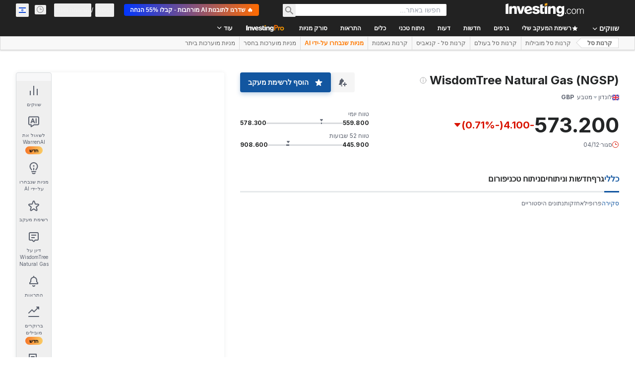

--- FILE ---
content_type: application/javascript
request_url: https://cdn.investing.com/x/964433a/_next/static/chunks/5095.8a1d5346008ed923.js
body_size: 8995
content:
(self.webpackChunk_N_E=self.webpackChunk_N_E||[]).push([[5095],{6915:(e,t,r)=>{"use strict";r.r(t),r.d(t,{default:()=>G});var n=r(37876),s=r(14232),i=r(65824),a=r(60332),l=r(24777),o=r(86886),c=r(72401),d=r(76355),m=r(43561),f=r(58695),u=r(56829),p=r(48030),h=r(16542),x=function(e){return e.etfsPerformanceTitle="_etfs_performance_title",e.etfsPerformanceName="_etfs_performance_name",e.timePeriodYtd="_time_period_ytd",e.timePeriod3M="_time_period_3m",e.timePeriod1Y="_time_period_1y",e.timePeriod3Y="_time_period_3y",e.timePeriod5Y="_time_period_5y",e.timePeriod10Y="_time_period_10y",e.etfsPerformanceGrowth="_etfs_performance_growth",e.etfsPerformanceFundReturn="_etfs_performance_fund_return",e.etfsPerformanceCategoryRank="_etfs_performance_category_rank",e.etfsPerformancePercentileRank="_etfs_performance_percentile_rank",e}({});let b=e=>{let{title:t}=e,{t:r}=(0,h.A)();return(0,n.jsx)("div",{className:"flex w-full flex-col items-start gap-3.5 self-stretch",children:(0,n.jsx)("div",{className:"flex items-start gap-1.5",children:(0,n.jsx)("h3",{className:"font-sans-v2 text-xl font-bold leading-[24px] text-[#232526] sm:text-[24px]",children:r(t)})})})};var y=r(54374),v=r(44423),g=r(39719),_=r.n(g),j=r(15039),w=r.n(j);let N=()=>{let{t:e}=(0,h.A)(),t="text-v2-black font-semibold text-xs leading-4 tracking-[0.2px] text-right rtl:text-right w-[15%]";return(0,n.jsx)("thead",{className:"relative border-collapse",children:(0,n.jsxs)("tr",{className:w()("relative h-[41px] after:absolute after:bottom-0 after:left-0 after:right-0 after:h-px after:bg-[#ECEDEF] hover:bg-secondary",_().performance),children:[(0,n.jsx)(v.M_,{className:"sticky left-0 min-w-[162px] bg-white pl-1.5 pr-4 text-left font-semibold text-v2-black md:bg-inherit",label:e(x.etfsPerformanceName),wrapperClassName:"!block md:!inline-flex"}),(0,n.jsx)(v.M_,{className:`${t} min-w-[106px] whitespace-nowrap px-4`,label:e(x.timePeriodYtd),wrapperClassName:"!block md:!inline-flex"}),(0,n.jsx)(v.M_,{className:`${t} min-w-[106px] whitespace-nowrap px-4`,label:e(x.timePeriod3M),wrapperClassName:"!block md:!inline-flex"}),(0,n.jsx)(v.M_,{className:`${t} min-w-[123px] whitespace-nowrap px-4`,label:e(x.timePeriod1Y),wrapperClassName:"!block md:!inline-flex"}),(0,n.jsx)(v.M_,{className:`${t} min-w-[122px] whitespace-nowrap px-4`,label:e(x.timePeriod3Y),wrapperClassName:"!block md:!inline-flex"}),(0,n.jsx)(v.M_,{className:`${t} min-w-[137px] whitespace-nowrap px-4`,label:e(x.timePeriod5Y),wrapperClassName:"!block md:!inline-flex"}),(0,n.jsx)(v.M_,{className:`${t} min-w-[137px] whitespace-nowrap !pl-4`,label:e(x.timePeriod10Y),wrapperClassName:"!block md:!inline-flex"})]})})};var k=r(71853),C=r(33332),P=r(87434);let S=e=>{let{value:t,isPercentage:r,isLast:s}=e,i=(0,k.B)(),a=null!=t,l=r&&a&&t>0,o=a?function(e){let t=arguments.length>1&&void 0!==arguments[1]?arguments[1]:"",r=arguments.length>2&&void 0!==arguments[2]&&arguments[2],n=arguments.length>3&&void 0!==arguments[3]?arguments[3]:0;return null!==e?`${r?"+":""}${i.formatNumberToLocalString(Number(e),0,n)}${t}`:null}(t,r?"%":"",l,2*!!r):"-",c=null!=t?P.n[(0,C.v)(t)]:"";return(0,n.jsx)(n.Fragment,{children:(0,n.jsx)("td",{className:`min-w-[106px] whitespace-nowrap ${s?"pl-4":"px-4"} text-right align-middle text-sm font-normal leading-5 ${r?`${c} font-semibold rtl:force-ltr`:"text-v2-black rtl:text-right"}`,children:o})})},A=e=>{let{performance:t}=e,{t:r}=(0,h.A)(),s=["ytd","m3","y1","y3","y5","y10"],i="return"===t.performanceAssetName,a={growthOf1000:x.etfsPerformanceGrowth,return:x.etfsPerformanceFundReturn,rankInCategory:x.etfsPerformanceCategoryRank,percentileInCategory:x.etfsPerformancePercentileRank}[t.performanceAssetName]??"";return(0,n.jsxs)("tr",{className:w()("relative h-[41px] after:absolute after:bottom-0 after:left-0 after:right-0 after:h-px after:bg-[#ECEDEF] hover:bg-secondary",_().performance),children:[(0,n.jsx)("td",{className:"sticky left-0 min-w-[142px] overflow-hidden text-ellipsis whitespace-nowrap bg-white pl-1.5 pr-4 text-left align-middle text-sm font-semibold leading-4 text-v2-black md:bg-inherit rtl:soft-ltr",dir:"auto",children:r(a)}),s.map((e,r)=>(0,n.jsx)(S,{value:(e=>{switch(e){case"ytd":return t.ytd??null;case"m3":return t.m3??null;case"y1":return t.y1??null;case"y3":return t.y3??null;case"y5":return t.y5??null;case"y10":return t.y10??null;default:return null}})(e),isPercentage:i,isLast:r===s.length-1},e))]})},O=e=>{let{performances:t}=e,r=(0,s.useRef)(null),i=(0,s.useRef)(null);return(0,n.jsxs)("div",{className:"relative w-full",ref:r,children:[(0,n.jsx)("div",{className:"relative flex w-full flex-col items-start self-stretch overflow-x-auto no-scrollbar",ref:i,children:(0,n.jsxs)("table",{className:"freeze-column-w-1 w-full border-collapse overflow-x-auto text-xs leading-4",children:[(0,n.jsx)(N,{}),(0,n.jsx)("tbody",{children:t?.map(e=>(0,n.jsx)(A,{performance:e},`${e.performanceAssetName}`))})]})}),(0,n.jsx)(y.A,{containerRef:r,scrollableContainerRef:i,startWithColumnNumber:2})]})},E=()=>{let{dataStore:{holdingsStore:{performances:e}}}=(0,u.P)(),t=e.performanceData,{t:r}=(0,h.A)();if(0!==t.length)return(0,n.jsxs)("div",{className:"flex flex-col gap-5 py-5",children:[(0,n.jsx)(b,{title:r(x.etfsPerformanceTitle)}),(0,n.jsx)(O,{performances:t})]})};var F=r(68601),D=r(67541),M=r(79453),R=r(92619),I=r(47455),T=r(18393),L=r(74018),B=r(75859),V=r(53797);let z={id:"etf-overview-holdings-table",tableFields:[M.Dz.Name,M.Dz.Symbol,M.Dz.Weight,M.Dz.FairValueUpside,M.Dz.Price,M.Dz.ChangeOneDayPercent,M.Dz.Shares],sortableFields:[M.Dz.Name,M.Dz.Symbol,M.Dz.Weight,M.Dz.FairValueUpside,M.Dz.Price,M.Dz.ChangeOneDayPercent,M.Dz.Shares],elements:{[M.Ji.MULTISELECT_CHECKBOX]:!0},horizontalScrollbar:!0,desktopFreezeColumnWidth:300,defaultSortingMethod:R.fv.descendingByWeight},U=e=>{let{className:t}=e,{dataStore:{holdingsStore:r,instrumentStore:s}}=(0,u.P)(),{t:i}=(0,h.A)(),a=s.instrument,l=a?.base?.path,o=r.holdings.topHoldings;return(0,n.jsx)("div",{className:t,children:(0,n.jsx)(I.S,{assetsCollectionConfig:z,assetsCollection:o,header:(0,n.jsx)("h2",{className:"text-xl font-bold leading-7 md:text-3xl md:leading-8",children:(0,n.jsxs)(L.O,{href:(0,V.a)(l,"holdings"),className:"flex items-center hover:underline",children:[i(T.p.etfsHoldings),(0,n.jsx)(B.A,{className:"ml-1 mt-0.5 text-[#6A707C] ltr:-scale-x-100"})]})})})})};var H=r(76279),$=r(663);let Y=e=>{let{className:t}=e,{dataStore:{etfStore:r}}=(0,u.P)(),{t:i}=(0,h.A)(),[a,l]=(0,s.useState)(!1),o=r.instrument?.getKeyInfo(!1,!0);if(!o)return null;let c=o?.slice(0,12),d=o?.slice(12,24),m=o?.slice(24,36),f=function(e){let t=Math.floor(e/2);return 1==e%2?t+1:t}(o.length),p=o?.slice(0,f),x=o?.slice(f);return(0,n.jsxs)("div",{className:"mb-5",children:[(0,n.jsx)("h3",{className:"mb-5 text-base font-semibold leading-6",children:i($.p.keyStatistics)}),(0,n.jsxs)("div",{className:w()("text-xs leading-4 sm:flex",t),children:[(0,n.jsx)(H.a,{dataPoints:c,className:"sm:mr-8 sm:hidden md:block",isOpen:a}),(0,n.jsxs)(n.Fragment,{children:[(0,n.jsx)("button",{className:w()("mt-6 h-10 w-full rounded border border-[#d9dcdf] shadow-invPro sm:hidden",{hidden:a}),onClick:()=>l(!0),children:i($.p.showAll)}),d.length>0&&(0,n.jsx)(H.a,{dataPoints:d,className:w()("sm:mr-8",a?"-mt-0.25":"hidden","sm:hidden md:block")})]}),(0,n.jsx)(H.a,{dataPoints:m,className:`${a?"mt-3":"hidden"} sm:hidden md:block`,isOpen:a}),(0,n.jsx)(H.a,{dataPoints:p,className:"hidden sm:mr-8 sm:block md:hidden",isOpen:a}),(0,n.jsx)(H.a,{dataPoints:x,className:"hidden sm:block md:hidden",isOpen:a})]})]})};var W=r(99239),Q=r(81817);let G=()=>{let{dataStore:{pageInfoStore:e,signalsStore:t,instrumentStore:r}}=(0,u.P)(),s=e.isMobile,x=r.instrument?.base?.path,{t:b}=(0,h.A)(),y=(0,n.jsx)(W._,{header:(0,n.jsx)("h2",{className:"mb-5 inline-block text-xl font-bold leading-8 md:text-3xl md:leading-8",children:(0,n.jsxs)(L.O,{href:(0,V.a)(x,"technical"),className:"flex items-center hover:underline",children:[b(Q.wF.TechnicalAnalysis),(0,n.jsx)(B.A,{className:"ml-1 mt-0.5 text-[#6A707C] ltr:-scale-x-100"})]})})});return(0,n.jsxs)(n.Fragment,{children:[(0,n.jsx)(a.A,{}),t.hasAssetSignal&&(0,n.jsx)(D.y,{}),(0,n.jsx)(i.Ad,{slot:"tnb_all_positions",customHeight:"104px",className:"!mt-6 md:hidden",doNotOverridePadding:!0}),(0,n.jsx)(d.c,{className:"mb-2.5"}),(0,n.jsx)(l.A,{}),(0,n.jsx)(m.T,{className:"mb-12 flex flex-col gap-5 md:hidden"}),(0,n.jsx)(Y,{className:"mb-10"}),s&&(0,n.jsx)(i.Ad,{slot:"inst_box_1",label:"Advertisement",className:"mb-10",isMobile:!0,hideSkeleton:!0}),(0,n.jsx)(f.A,{className:"mb-10 md:mb-[60px]"}),(0,n.jsx)(c.f1,{className:"mb-10"}),y,(0,n.jsx)(E,{}),(0,n.jsx)(U,{className:"mb-12 md:mb-16"}),(0,n.jsx)(p.S,{}),s&&(0,n.jsx)(i.Ad,{slot:"inst_box_3",label:"Advertisement",className:"mb-10",isMobile:!0,hideSkeleton:!0}),(0,n.jsx)(o.R,{className:"mt-12 md:mt-16"}),(0,n.jsx)(F.k,{})]})}},17012:(e,t,r)=>{"use strict";Object.defineProperty(t,"__esModule",{value:!0});var n=function(){function e(e,t){for(var r=0;r<t.length;r++){var n=t[r];n.enumerable=n.enumerable||!1,n.configurable=!0,"value"in n&&(n.writable=!0),Object.defineProperty(e,n.key,n)}}return function(t,r,n){return r&&e(t.prototype,r),n&&e(t,n),t}}(),s=function(e){return e&&e.__esModule?e:{default:e}}(r(14232)),i=r(39168),a=r(92968),l=function(e){if("function"!=typeof e&&null!==e)throw TypeError("Super expression must either be null or a function, not "+typeof e);function t(e){if(!(this instanceof t))throw TypeError("Cannot call a class as a function");var r=function(e,t){if(!e)throw ReferenceError("this hasn't been initialised - super() hasn't been called");return t&&("object"==typeof t||"function"==typeof t)?t:e}(this,(t.__proto__||Object.getPrototypeOf(t)).call(this,e));return r.state={},r}return t.prototype=Object.create(e&&e.prototype,{constructor:{value:t,enumerable:!1,writable:!0,configurable:!0}}),e&&(Object.setPrototypeOf?Object.setPrototypeOf(t,e):t.__proto__=e),n(t,[{key:"buildURI",value:function(){return i.buildURI.apply(void 0,arguments)}},{key:"componentDidMount",value:function(){var e=this.props,t=e.data,r=e.headers,n=e.separator,s=e.enclosingCharacter,i=e.uFEFF,a=e.target,l=e.specs,o=e.replace;this.state.page=window.open(this.buildURI(t,i,r,n,s),a,l,o)}},{key:"getWindow",value:function(){return this.state.page}},{key:"render",value:function(){return null}}]),t}(s.default.Component);l.defaultProps=Object.assign(a.defaultProps,{target:"_blank"}),l.propTypes=a.propTypes,t.default=l},18393:(e,t,r)=>{"use strict";r.d(t,{p:()=>n});var n=function(e){return e.etfsHoldingsTop10="_etfs_holdings_top_10",e.etfsHoldings="_etfs_holdings",e}({})},31003:(e,t,r)=>{"use strict";r.d(t,{A:()=>s});var n=r(14232);let s=function(e,t){var r=(0,n.useState)(null),s=r[0],i=r[1];return(0,n.useEffect)(function(){if(e.current&&"function"==typeof IntersectionObserver){var r=new IntersectionObserver(function(e){i(e[0])},t);return r.observe(e.current),function(){i(null),r.disconnect()}}return function(){}},[e.current,t.threshold,t.root,t.rootMargin]),s}},39168:(e,t)=>{"use strict";Object.defineProperty(t,"__esModule",{value:!0});var r="function"==typeof Symbol&&"symbol"==typeof Symbol.iterator?function(e){return typeof e}:function(e){return e&&"function"==typeof Symbol&&e.constructor===Symbol&&e!==Symbol.prototype?"symbol":typeof e};function n(e){if(!Array.isArray(e))return Array.from(e);for(var t=0,r=Array(e.length);t<e.length;t++)r[t]=e[t];return r}var s=t.isSafari=function(){return/^((?!chrome|android).)*safari/i.test(navigator.userAgent)},i=t.isJsons=function(e){return Array.isArray(e)&&e.every(function(e){return(void 0===e?"undefined":r(e))==="object"&&!(e instanceof Array)})},a=t.isArrays=function(e){return Array.isArray(e)&&e.every(function(e){return Array.isArray(e)})},l=t.jsonsHeaders=function(e){return Array.from(e.map(function(e){return Object.keys(e)}).reduce(function(e,t){return new Set([].concat(n(e),n(t)))},[]))},o=t.jsons2arrays=function(e,t){var r=t=t||l(e),s=t;return i(t)&&(r=t.map(function(e){return e.label}),s=t.map(function(e){return e.key})),[r].concat(n(e.map(function(e){return s.map(function(t){return c(t,e)})})))},c=t.getHeaderValue=function(e,t){var r=e.replace(/\[([^\]]+)]/g,".$1").split(".").reduce(function(e,t,r,n){var s=e[t];if(null!=s)return s;n.splice(1)},t);return void 0===r?e in t?t[e]:"":r},d=t.elementOrEmpty=function(e){return null==e?"":e},m=t.joiner=function(e){var t=arguments.length>1&&void 0!==arguments[1]?arguments[1]:",",r=arguments.length>2&&void 0!==arguments[2]?arguments[2]:'"';return e.filter(function(e){return e}).map(function(e){return e.map(function(e){return d(e)}).map(function(e){return""+r+e+r}).join(t)}).join("\n")},f=t.arrays2csv=function(e,t,r,s){return m(t?[t].concat(n(e)):e,r,s)},u=t.jsons2csv=function(e,t,r,n){return m(o(e,t),r,n)},p=t.string2csv=function(e,t,r,n){return t?t.join(r)+"\n"+e:e.replace(/"/g,'""')},h=t.toCSV=function(e,t,r,n){if(i(e))return u(e,t,r,n);if(a(e))return f(e,t,r,n);if("string"==typeof e)return p(e,t,r);throw TypeError('Data should be a "String", "Array of arrays" OR "Array of objects" ')};t.buildURI=function(e,t,r,n,i){var a=h(e,r,n,i),l=s()?"application/csv":"text/csv",o=new Blob([t?"\uFEFF":"",a],{type:l}),c="data:"+l+";charset=utf-8,"+(t?"\uFEFF":"")+a,d=window.URL||window.webkitURL;return void 0===d.createObjectURL?c:d.createObjectURL(o)}},39719:e=>{e.exports={performance:"PerformancesDataTable_performance__p1cnj","performance-second":"PerformancesDataTable_performance-second__gQrAx"}},47455:(e,t,r)=>{"use strict";r.d(t,{S:()=>l});var n=r(37876),s=r(52198),i=r(64874),a=r(79453);let l=e=>{let{assetsCollectionConfig:t,assetsCollection:r,header:l}=e;return r.collection.length>0?(t.tableFields.includes(a.Dz.FairValueUpside)&&(r.collection.some(e=>!e.id.startsWith("holding"))||(t.tableFields=t.tableFields.filter(e=>e!==a.Dz.FairValueUpside))),(0,n.jsx)(s.AH,{assetsCollectionConfig:t,assetsCollection:r,tableState:i.B.SUCCESS,header:l,classNameHeaderMap:{[a.Dz.Symbol]:"column-fade md:no-column-fade"},classNameCellMap:{[a.Dz.Symbol]:"column-fade md:no-column-fade"}},t?.id)):null}},48030:(e,t,r)=>{"use strict";r.d(t,{S:()=>g});var n=r(37876),s=r(14232),i=r(15039),a=r.n(i),l=r(31003),o=r(75859),c=r(56829),d=r(16542),m=r(53797),f=r(11726),u=r(81817),p=r(28783),h=function(e){return e.industry="_Industry",e.sector="_Sector_new",e.employees="_Employees",e.market="_instr_instrument_market",e.showMore="_ReadMore",e.showLess="_SeeLess",e.equity_type="_overview_page_equity_type",e}({}),x=r(34688),b=r(66850),y=r(74018),v=r(38343);let g=()=>{let[e,t]=(0,s.useState)(!1),[r,i]=(0,s.useState)(!1),{t:g}=(0,d.A)(),{dataStore:{instrumentStore:_,companyProfileStore:j}}=(0,c.P)(),{parser:w}=(0,x.A)(),{onCompanyProfileONScreen:N,onCompanyProfileLinkClick:k}={onCompanyProfileONScreen:()=>{(0,p.sF)(p.mO.GTM_EVENT,{GA_event_category:p.aw.COMPANY_PROFILE,GA_event_action:"view company profile component",event_name_cd:"company_profile_viewed",object:p.Xi.PAGE,action_cd:p._8.VIEW,product_feature:"company profile"})},onCompanyProfileLinkClick:e=>{(0,p.sF)(p.mO.GTM_EVENT,{GA_event_category:p.aw.COMPANY_PROFILE,GA_event_action:"click on a link on company_profile in instrument page",event_name_cd:"instrument_page_company_profile_click",object:p.Xi.LINK,action_cd:p._8.CLICK,product_feature:"company profile",event_cd_description1:"link target",event_cd_value1:e})}},C=(0,s.useRef)(null),P=(0,s.useRef)(null),[S,A]=(0,s.useState)(!1),O=(0,l.A)(C,{rootMargin:"-100px"}),E=_.instrument,F=E?.base?.path,D=j.profile,M=D?.industry?.name,R=D?.sector?.name,I=D?.market?.name?D?.market?.name:E?.exchange?.marketName,T=D?.market?.link?D?.market?.link:E?.exchange?.marketHref,L=g(e?h.showLess:h.showMore),B=_?.instrument?.base?.type,V=(0,s.useCallback)(()=>{P.current&&A(P.current.scrollHeight>P.current.clientHeight)},[P]);(0,s.useEffect)(()=>{!r&&O?.isIntersecting&&(N(),i(!0))},[O?.isIntersecting]),(0,s.useEffect)(()=>{V()},[V,D?.description,e]);let z=B==v.Oi.Etf;if(!z||j?.profile?.description)return(0,n.jsxs)("div",{className:"mb-10 border-[#E6E9EB] md:border-b md:pb-16",ref:C,children:[(0,n.jsx)("h2",{className:"text-xl font-bold leading-8 md:text-3xl",children:(0,n.jsxs)(y.O,{href:(0,m.a)(F,B==v.Oi.Etf?"profile":"company-profile"),"data-test":"link-company-profile",className:"flex items-center hover:underline",onClick:()=>k(E?.name?.fullName),children:[(0,n.jsx)(f.tb,{defineSuffix:u.wF.CompanyProfileH3,instrument:E,dateParser:w}),(0,n.jsx)(o.A,{className:"ml-3 text-[#6A707C] ltr:-scale-x-100"})]})}),(0,n.jsxs)("div",{className:a()("mt-5 text-sm leading-6 md:grid md:grid-cols-[1fr_300px]",e?"":"md:grid-rows-[fit-content(0)]"),children:[(0,n.jsxs)("div",{className:a()("relative flex flex-col overflow-y-hidden border-r-[#e6e9eb] md:mr-8 md:border-r md:pr-8",e?"":"max-h-30 md:max-h-full"),children:[(0,n.jsx)("p",{ref:P,className:"flex-initial overflow-hidden text-ellipsis",children:D?.description}),(0,n.jsx)("div",{className:"flex-none",children:D?.description&&(S||e)&&(0,n.jsx)("button",{className:"font-semibold text-link hover:underline",onClick:()=>{k(L),t(e=>!e)},children:L})})]}),(0,n.jsxs)("div",{className:"mt-6 font-semibold md:mt-0",children:[(0,n.jsxs)("div",{className:"flex justify-between border-b border-t border-[#E6E9EB] pb-2 pt-2 md:border-t-0 md:pt-0",children:[(0,n.jsx)("div",{className:"pr-3",children:g(h.industry)}),M&&!z?(0,n.jsx)(b.o,{href:D?.industry?.link,className:"text-right text-link hover:text-link hover:underline",onClick:()=>k(M),children:M}):"-"]}),(0,n.jsxs)("div",{className:"flex justify-between border-b border-[#E6E9EB] py-2",children:[(0,n.jsx)("div",{className:"pr-3",children:g(h.sector)}),R&&!z?(0,n.jsx)(b.o,{href:D?.sector?.link,className:"text-right text-link hover:text-link hover:underline",onClick:()=>k(R),children:R}):"-"]}),D?.employees&&(0,n.jsxs)("div",{className:"flex justify-between border-b border-[#E6E9EB] py-2",children:[(0,n.jsx)("div",{className:"pr-3",children:g(h.employees)}),(0,n.jsx)("div",{className:"text-secondary",children:D?.employees})]}),z&&(0,n.jsxs)("div",{className:"flex justify-between border-b border-[#E6E9EB] py-2",children:[(0,n.jsx)("div",{className:"pr-3",children:g(h.equity_type)}),(0,n.jsx)("div",{className:"text-secondary",children:B?.toUpperCase()})]}),(0,n.jsxs)("div",{className:"flex justify-between pt-2",children:[(0,n.jsx)("div",{className:"pr-3",children:g(h.market)}),I?(0,n.jsx)("a",{href:T,className:"text-right text-link hover:text-link hover:underline",onClick:()=>k(I),children:I}):"-"]})]})]})]})}},58695:(e,t,r)=>{"use strict";r.d(t,{A:()=>j});var n=r(37876),s=r(14232),i=r(15039),a=r.n(i),l=r(16542),o=r(34688),c=r(11947),d=r(14698),m=r(11726),f=function(e){return e.voteToSee="_vote_and_see",e.or="_or",e.bearish="_Sentiments_Bearish",e.bullish="_Sentiments_Bullish",e.membersSentiments="_sentiment_members_sentiment",e.mySentiments="_myAccountSentiments",e.sentimentQuestion="_sentiment_question",e.sentimentCurrenciesQuestion="_sentiment_currencies_question",e.voteBullish="_vote_bullish",e.voteBearish="_vote_bearish",e.firstViewVotedBullish="_voted_bullish",e.firstViewVotedBearish="_voted_bearish",e}({}),u=r(38343);let p=e=>{let{onVote:t,instrument:r}=e,{t:s}=(0,l.A)(),{parser:i}=(0,o.A)(),a=r?.base?.type===u.Oi.Currency?f.sentimentCurrenciesQuestion:f.sentimentQuestion;return(0,n.jsxs)(n.Fragment,{children:[(0,n.jsxs)("span",{className:"flex-1 text-center md:text-left",children:[(0,n.jsx)("div",{className:"mb-1 text-base font-semibold leading-6",children:s(a,(0,m.oN)(r,i,!0))}),(0,n.jsx)("div",{className:"text-sm font-normal leading-5 text-[#6C727F]",children:s(f.voteToSee)})]}),(0,n.jsxs)("span",{className:"flex w-full flex-col items-center gap-4 sm:w-fit sm:flex-row",children:[(0,n.jsxs)("button",{onClick:()=>t(d.K.Bearish),className:"inline-flex w-full items-center justify-center gap-4 rounded border border-[#D9DCDF] bg-white py-2.5 pl-4 pr-6 text-sm leading-5 text-primary drop-shadow transition hover:border-negative-main",children:[(0,n.jsx)(c.Q,{icon:"bear",className:"w-6 text-negative-main"}),s(f.bearish)]}),(0,n.jsx)("span",{className:"whitespace-nowrap text-secondary",children:s(f.or)}),(0,n.jsxs)("button",{onClick:()=>t(d.K.Bullish),className:"inline-flex w-full items-center justify-center gap-4 rounded border border-[#D9DCDF] bg-white py-2.5 pl-4 pr-6 text-sm leading-5 text-primary drop-shadow hover:border-positive-main",children:[(0,n.jsx)(c.Q,{icon:"bull",className:"w-6 text-positive-main"}),s(f.bullish)]})]})]})};var h=r(75859);let x=e=>{let{isNewVote:t,sentimentsHref:r,userVote:s}=e,{t:i}=(0,l.A)(),o=s?.bullish??0,d=s?.bearish??0,m=s?.my_sentiment==="bearish";return(0,n.jsxs)(n.Fragment,{children:[(0,n.jsxs)("div",{className:"flex w-full flex-1 flex-row gap-6",children:[(0,n.jsx)("div",{className:"hidden items-center md:flex",children:m?(0,n.jsx)(c.Q,{icon:"bear",className:"w-6 text-negative-main"}):(0,n.jsx)(c.Q,{icon:"bull",className:"w-6 text-positive-main"})}),(0,n.jsxs)("div",{children:[t&&(0,n.jsx)("div",{className:"mb-4 font-normal",dangerouslySetInnerHTML:{__html:i(m?f.firstViewVotedBearish:f.firstViewVotedBullish)}}),!t&&(0,n.jsx)("div",{className:"mb-4 font-normal",children:(0,n.jsx)("div",{className:"mb-4 font-normal",dangerouslySetInnerHTML:{__html:i(m?f.voteBearish:f.voteBullish)}})}),(0,n.jsxs)("a",{className:"flex items-center text-center leading-4 text-v2-blue hover:text-v2-blue hover:underline",href:r,children:[i(f.mySentiments),(0,n.jsx)(h.A,{className:"ml-1 w-1 ltr:-scale-x-100"})]})]}),(0,n.jsx)("div",{className:"flex flex-1 items-center justify-end md:hidden",children:m?(0,n.jsx)(c.Q,{icon:"bear",className:"w-6 text-negative-main"}):(0,n.jsx)(c.Q,{icon:"bull",className:"w-6 text-positive-main"})})]}),(0,n.jsxs)("div",{className:"w-full flex-1",children:[(0,n.jsx)("div",{className:"font-semibold",children:i(f.membersSentiments)}),(0,n.jsx)("div",{className:a()("relative mb-3 mt-[15px] h-2.5 w-full rounded-sm bg-positive-main",{"!bg-[#6A707C] !opacity-50":!o&&!d}),children:(0,n.jsx)("div",{className:"absolute h-2.5 rounded-l-sm border-r-2 border-v2-gray-light-2 bg-negative-main",style:{width:d+"%"}})}),(0,n.jsxs)("div",{className:"flex",children:[(0,n.jsxs)("div",{className:"flex-1 font-semibold",children:[d,"%",(0,n.jsx)("span",{className:"v2-secondary ml-1 flex-1 font-normal text-[#6C727F]",children:i(f.bearish)})]}),(0,n.jsxs)("div",{className:"flex-1 text-right font-semibold",children:[(0,n.jsx)("span",{className:"v2-secondary mr-1 flex-1 font-normal text-[#6C727F]",children:i(f.bullish)}),o,"%"]})]})]})]})},b=e=>{let{userVote:t,onVote:r,isNewVote:s,sentimentsHref:i,className:l,instrument:o}=e;return(0,n.jsx)("div",{className:a()("flex w-full flex-col items-center gap-5 rounded border border-solid border-[#D9DCDF] bg-v2-gray-light-2 px-6 py-5 md:flex-row",l),children:t?.my_sentiment?(0,n.jsx)(x,{isNewVote:s,sentimentsHref:i,userVote:t}):(0,n.jsx)(p,{instrument:o,onVote:r})})};var y=r(56829),v=r(5811),g=r(66314),_=r(66416);let j=(0,v.PA)(e=>{let{className:t}=e,{dataStore:{instrumentStore:r,authStore:i,sentimentStore:a}}=(0,y.P)(),{authenticateUser:l}=(0,g.A)(),[o,c]=(0,s.useState)(!1),{instrument:d,instrumentId:m}=r;(0,s.useEffect)(()=>{i.isLoggedIn&&a.fetch(m)},[m]);let f=async e=>{i.isLoggedIn?(await a.vote(m,e),c(!0)):l(_.$k.SentimentBox)},u={className:t,userVote:a.sentiments.get(m),instrument:d,isNewVote:o,sentimentsHref:a.sentimentsHref};return(0,n.jsx)(b,{...u,onVote:f})})},59505:(e,t,r)=>{"use strict";r.d(t,{j:()=>i});var n=Object.prototype.hasOwnProperty;function s(e,t,r){for(r of e.keys())if(i(r,t))return r}function i(e,t){var r,a,l;if(e===t)return!0;if(e&&t&&(r=e.constructor)===t.constructor){if(r===Date)return e.getTime()===t.getTime();if(r===RegExp)return e.toString()===t.toString();if(r===Array){if((a=e.length)===t.length)for(;a--&&i(e[a],t[a]););return -1===a}if(r===Set){if(e.size!==t.size)return!1;for(a of e)if((l=a)&&"object"==typeof l&&!(l=s(t,l))||!t.has(l))return!1;return!0}if(r===Map){if(e.size!==t.size)return!1;for(a of e)if((l=a[0])&&"object"==typeof l&&!(l=s(t,l))||!i(a[1],t.get(l)))return!1;return!0}if(r===ArrayBuffer)e=new Uint8Array(e),t=new Uint8Array(t);else if(r===DataView){if((a=e.byteLength)===t.byteLength)for(;a--&&e.getInt8(a)===t.getInt8(a););return -1===a}if(ArrayBuffer.isView(e)){if((a=e.byteLength)===t.byteLength)for(;a--&&e[a]===t[a];);return -1===a}if(!r||"object"==typeof e){for(r in a=0,e)if(n.call(e,r)&&++a&&!n.call(t,r)||!(r in t)||!i(e[r],t[r]))return!1;return Object.keys(t).length===a}}return e!=e&&t!=t}},67833:(e,t,r)=>{e.exports=r(99741)},76279:(e,t,r)=>{"use strict";r.d(t,{a:()=>h});var n=r(37876);r(14232);var s=r(15039),i=r.n(s),a=r(16542),l=r(56829),o=r(78781),c=r(74513),d=r(663),m=r(13968),f=r(88865),u=r(13897),p=r(3821);let h=e=>{let{dataPoints:t,className:r,isOpen:s}=e,{t:h}=(0,a.A)(),{onInvestingProHookClickGaEvent:b}=(0,u.V)(),{dataStore:{instrumentStore:y,subscriptionStore:{hasInvestingPro:v}}}=(0,l.P)(),g=()=>{b(u.J.KEY_INFO_TABLE),window?.sessionStorage?.setItem?.("investing.referralPath",window?.location?.pathname),window?.localStorage?.setItem?.("investing.referralComponent","key_info_table_widget"),window.open(_,"_blank")},_="/pro/pricing/?entry=key_info_table_widget&backTo="+y.instrument?.base?.path+"&";return(0,n.jsx)("dl",{className:i()("flex-1",r),children:t?.map((e,r)=>{let a=c.AZ[e.name],l=c.Gn[e.name],u=e.name!==p.j.RSI?o.w[e.name]:p.j.RSI,b=o.z[e.name],_=b&&h(b),j=e?.isPro,w=r===t.length-1,{title:N,lastWord:k}=x(h(u),20,j);return(0,n.jsxs)("div",{className:i()("flex flex-wrap items-center justify-between border-t border-t-[#e6e9eb] pt-2.5 sm:pb-2.5",w?"sm:border-b":"pb-2.5",s&&"pb-2.5"),children:[(0,n.jsx)("dt",{className:"flex-1 font-semibold text-primary",children:_?(0,n.jsx)("div",{className:"inline-block",children:(0,n.jsx)(m.m,{content:_,position:"top",view:"pro",children:(0,n.jsx)(f.Y,{title:N,lastWord:k,isPro:e.isPro})})}):(0,n.jsx)(f.Y,{title:N,lastWord:k,isPro:e.isPro})}),(0,n.jsx)("dd",{"data-test":e.name,className:"whitespace-nowrap text-[#232526]",children:!e.isPro||e.isPro&&v?(0,n.jsx)(a,{values:[...e.values],keyInfoOptions:l,baseRoute:y.instrument?.base?.path,openNewTab:!0}):(0,n.jsxs)("a",{className:"cursor-pointer text-xs text-link",onClick:g,children:[(0,n.jsx)("img",{src:"/next_/images/lock.svg",className:"mr-2 inline"}),h(d.p.unlock)]})})]},u)})})},x=(e,t,r)=>{if(e.length<t||!r)return{title:e,lastWord:""};let n=e.split(" "),s="";return n.length>1?(s=n.pop()+" ",e=n.join(" ")+" "):(s=e+" ",e=""),{title:e,lastWord:s}}},88068:(e,t,r)=>{"use strict";Object.defineProperty(t,"__esModule",{value:!0});var n=Object.assign||function(e){for(var t=1;t<arguments.length;t++){var r=arguments[t];for(var n in r)Object.prototype.hasOwnProperty.call(r,n)&&(e[n]=r[n])}return e},s=function(){function e(e,t){for(var r=0;r<t.length;r++){var n=t[r];n.enumerable=n.enumerable||!1,n.configurable=!0,"value"in n&&(n.writable=!0),Object.defineProperty(e,n.key,n)}}return function(t,r,n){return r&&e(t.prototype,r),n&&e(t,n),t}}(),i=function(e){return e&&e.__esModule?e:{default:e}}(r(14232)),a=r(39168),l=r(92968),o=function(e){if("function"!=typeof e&&null!==e)throw TypeError("Super expression must either be null or a function, not "+typeof e);function t(e){if(!(this instanceof t))throw TypeError("Cannot call a class as a function");var r=function(e,t){if(!e)throw ReferenceError("this hasn't been initialised - super() hasn't been called");return t&&("object"==typeof t||"function"==typeof t)?t:e}(this,(t.__proto__||Object.getPrototypeOf(t)).call(this,e));return r.buildURI=r.buildURI.bind(r),r}return t.prototype=Object.create(e&&e.prototype,{constructor:{value:t,enumerable:!1,writable:!0,configurable:!0}}),e&&(Object.setPrototypeOf?Object.setPrototypeOf(t,e):t.__proto__=e),s(t,[{key:"buildURI",value:function(){return a.buildURI.apply(void 0,arguments)}},{key:"handleLegacy",value:function(e){var t=arguments.length>1&&void 0!==arguments[1]&&arguments[1];if(window.navigator.msSaveOrOpenBlob){e.preventDefault();var r=this.props,n=r.data,s=r.headers,i=r.separator,l=r.filename,o=r.enclosingCharacter,c=r.uFEFF,d=t&&"function"==typeof n?n():n,m=new Blob([c?"\uFEFF":"",(0,a.toCSV)(d,s,i,o)]);return window.navigator.msSaveBlob(m,l),!1}}},{key:"handleAsyncClick",value:function(e){var t=this;this.props.onClick(e,function(r){if(!1===r)return void e.preventDefault();t.handleLegacy(e,!0)})}},{key:"handleSyncClick",value:function(e){if(!1===this.props.onClick(e))return void e.preventDefault();this.handleLegacy(e)}},{key:"handleClick",value:function(){var e=this;return function(t){if("function"==typeof e.props.onClick)return e.props.asyncOnClick?e.handleAsyncClick(t):e.handleSyncClick(t);e.handleLegacy(t)}}},{key:"render",value:function(){var e=this,t=this.props,r=t.data,s=t.headers,a=t.separator,l=t.filename,o=t.uFEFF,c=t.children,d=(t.onClick,t.asyncOnClick,t.enclosingCharacter),m=function(e,t){var r={};for(var n in e)!(t.indexOf(n)>=0)&&Object.prototype.hasOwnProperty.call(e,n)&&(r[n]=e[n]);return r}(t,["data","headers","separator","filename","uFEFF","children","onClick","asyncOnClick","enclosingCharacter"]),f="undefined"==typeof window?"":this.buildURI(r,o,s,a,d);return i.default.createElement("a",n({download:l},m,{ref:function(t){return e.link=t},target:"_self",href:f,onClick:this.handleClick()}),c)}}]),t}(i.default.Component);o.defaultProps=l.defaultProps,o.propTypes=l.propTypes,t.default=o},92968:(e,t,r)=>{"use strict";Object.defineProperty(t,"__esModule",{value:!0}),t.PropsNotForwarded=t.defaultProps=t.propTypes=void 0,function(e){e&&e.__esModule}(r(14232));var n=r(95062);t.propTypes={data:(0,n.oneOfType)([n.string,n.array,n.func]).isRequired,headers:n.array,target:n.string,separator:n.string,filename:n.string,uFEFF:n.bool,onClick:n.func,asyncOnClick:n.bool,enclosingCharacter:n.string},t.defaultProps={separator:",",filename:"generatedBy_react-csv.csv",uFEFF:!0,asyncOnClick:!1,enclosingCharacter:'"'},t.PropsNotForwarded=["data","headers"]},99741:(e,t,r)=>{"use strict";t.CSVLink=void 0;var n=i(r(17012)),s=i(r(88068));function i(e){return e&&e.__esModule?e:{default:e}}n.default,t.CSVLink=s.default}}]);

--- FILE ---
content_type: application/javascript
request_url: https://promos.investing.com/eu-a4flkt7l2b/z9gd/800129/il.investing.com/jsonp/z?cb=1764903801548&dre=l&callback=jQuery112406009339982376403_1764903801507&_=1764903801508
body_size: 701
content:
jQuery112406009339982376403_1764903801507({"response":"[base64].UXyDdDkFdCMSNShMdHMGdRJMKgQCGzYaRxFxAE4PLd9IqRBhklw2gxN5iEXlgHpVCAB3XABNKYBrEABfHjoV2BBGmAAFSNTBAgjWAA-6mCwWsEAApI10CCiCD2ECEI0QcggXRrAASLwAPQAVgA.IiQ.[base64].ywZAIB4TACFQOg4BSfwAJiT4gA_","success":true,"dre":"l"});